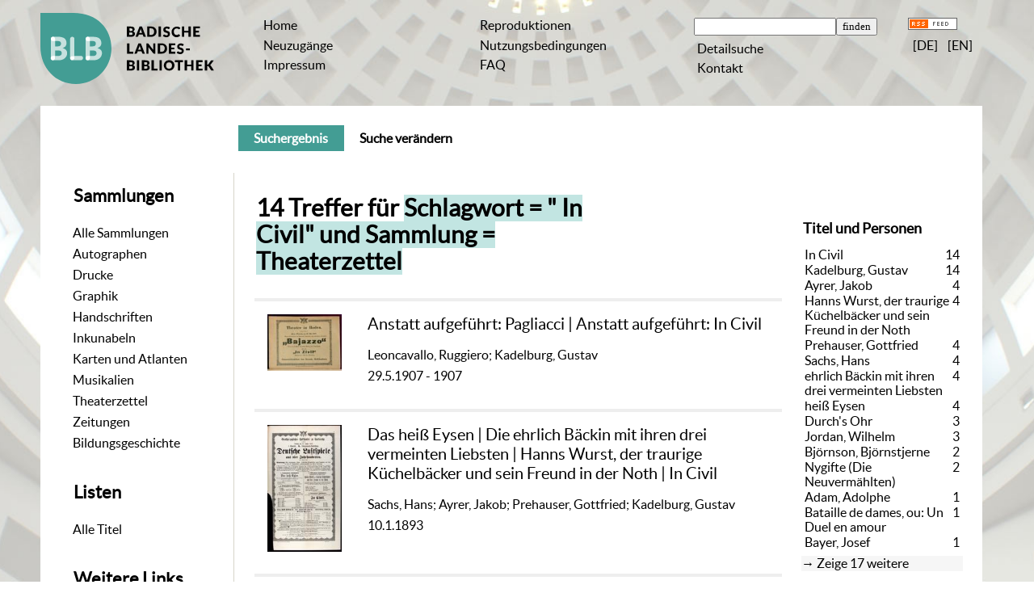

--- FILE ---
content_type: text/html;charset=utf-8
request_url: https://digital.blb-karlsruhe.de/blbtheater/search?operation=searchRetrieve&query=dc.subject%3D%22%20In%20Civil%22%20and%20vl.domain%3Dblbtheater%20sortBy%20dc.title%2Fasc
body_size: 6265
content:
<!DOCTYPE html>
<html lang="de"><head><title>Theaterzettel / Suche Schlagwort = " In Civil" und Sammlung = Theaterzettel [1-14]</title><meta http-equiv="Content-Type" content="xml; charset=UTF-8"/><meta name="viewport" content="width = device-width, initial-scale = 1"/><meta name="description" content="Theaterzettel"/><meta lang="de" content=""/><link rel="shortcut icon" href="/blbtheater/domainimage/favicon.ico" type="image/x-icon"/><link rel="alternate" type="application/rss+xml" title="Theaterzettel" href="/blbtheater/rss"/><link type="text/css" href="/css/blb-balancer_front3.blbtheater_content.css?-8667291851116157452" rel="stylesheet"/><script src="/thirdparty/jquery-3.6.0.min.js">&#160;</script><script defer="" src="/static/scripts/main.js">&#160;</script><script defer="" src="/static/scripts/common.js">&#160;</script><script defer="" src="/static/scripts/fulltext.js">&#160;</script></head><body style="" class="bd-guest   bd-flexLayout  bd-r-blb bd-m- bd-blbtheater  bd-retroNewspaper bd-search bd-portal bd-nav bd-portal-searchResult bd-nav-searchResult bd-search-searchResult bd-listnav"><span style="display:none" id="meta"><var id="tree">&#160;<var id="map-tiles" value="https://{a-b}.tile.openstreetmap.fr/hot/{z}/{x}/{y}.png" class=" places"> </var><var id="map-zoomAdjust" value="0" class=" places"> </var><var id="timeout" value="3600" class=" sessionsys"> </var><var id="name" value="blbtheater" class=" domain"> </var><var id="relativeRootDomain" value="blb" class=" domain"> </var><var id="pathinfo" value="/blbtheater/search" class=" request"> </var><var id="fulldata" value="false" class=" domain"> </var><var id="search-linkDetailedsearchScope" value="root" class=" templating"> </var><var id="class" value="search" class=" request"> </var><var id="classtype" value="portal" class=" request"> </var><var id="tab" value="searchResult" class=" request"> </var><var id="id" value="" class=" request"> </var><var id="query" value="dc.subject=&quot; In Civil&quot; and vl.domain=blbtheater sortBy dc.title/asc" class=" request"> </var><var id="leftColToggled" value="false" class=" session"> </var><var id="facetFilterToggled" value="false" class=" session"> </var><var id="topheight" value="80" class=" session"> </var><var id="bottomheight" value="20" class=" session"> </var><var id="bodywidth" value="1000" class=" session"> </var><var id="centercolwidth" value="0" class=" session"> </var><var id="middlerowheight" value="476" class=" session"> </var><var id="numberOfThumbs" value="20" class=" session"> </var><var id="clientwidth" value="1000" class=" session"> </var><var id="fullScreen" value="false" class=" session"> </var><var id="staticWidth" value="false" class=" session"> </var><var id="rightcolwidth" value="220" class=" session"> </var><var id="leftcolwidth" value="200" class=" session"> </var><var id="zoomwidth" value="600" class=" session"> </var><var id="mode" value="w" class=" session"> </var><var id="initialized" value="false" class=" session"> </var><var id="sizes" value="128,1200,2000,0,1000,304,1504,504,800" class=" webcache"> </var><var id="availableZoomLevels" value="304,504,800,1000,1504,2000" class=" webcache"> </var><var id="js-toggleMobileNavi" value="false" class=" templating"> </var><var id="fullscreen-fullzoomOnly" value="false" class=" templating"> </var><var id="css-mobileMin" value="992px" class=" templating"> </var><var id="tei-on" value="false" class=" templating"> </var><var id="search-alertIfEmpty" value="true" class=" templating"> </var><var id="search-quicksearchScope" value="root" class=" templating"> </var><var id="search-toggleListMinStructs" value="3" class=" templating"> </var><var id="search-highlightingColor" value="00808066" class=" templating"> </var><var id="layout-wrapperMargins" value="body" class=" templating"> </var><var id="layout-useMiddleContentDIV" value="false" class=" templating"> </var><var id="layout-navPortAboveMiddleContentDIV" value="false" class=" templating"> </var><var id="navPort-align" value="center" class=" templating"> </var><var id="navPath-pageviewStructureResize" value="js" class=" templating"> </var><var id="layout-useLayout" value="flexLayout" class=" templating"> </var><var id="listNavigation-keepToggleState" value="false" class=" templating"> </var><var id="fullscreen-mode" value="None" class=" templating"> </var></var><var id="client" value="browser">&#160;</var><var id="guest" value="true">&#160;</var><var class="layout" id="colleft" value="searchResult,">&#160;</var><var class="layout" id="colright" value="">&#160;</var></span><div id="main" class="divmain "><div id="topParts" class="flex-s-col "><a class="screenreaders" href="#leftParts">zum Hauptmen&#252;</a><a class="screenreaders" href="#centerParts">zum Inhalt</a><header role="banner" class=""><div id="defaultTop" class="wiki wiki-top defaultTop wiki-defaultTop defaultTop "><table cellpadding="0" cellspacing="0" class="topContent" id="topContent">
    <tr>
        <td class="top-1 topLeft">
            <a class="bLogo" href="http://www.blb-karlsruhe.de">
                
            </a>
        </td>
        <td class="top-2 topmenu">
            <h1 class="projectname">
                <span>Digitale Sammlungen</span>
            </h1>
        </td>
        <td class="top-3 topmenu">
            <div>
                <a id="linkHome" class="textlink " href="/" title="Home">Home</a>
            </div>
            <div>
                <a class="textlink" href="/nav/history">Neuzug&#228;nge</a>
            </div>
            <div>
                <a id="linkImprint" class=" textlink" href="/doc/imprint">Impressum</a>
            </div>
        </td>
        <td class="top-4 topmenu">
        <div>
                <a href="/blbtheater/wiki/reproduktionen" style="display:inline-block;padding-left: .5em">Reproduktionen</a>
            </div>
      <div>
                <a href="/blbtheater/wiki/wiki4062351" style="display:inline-block;padding-left: .5em">Nutzungsbedingungen</a>
            </div>
<div>
                <a href="/blbtheater/wiki/5911391" style="display:inline-block;padding-left: .5em">FAQ</a>
            </div>          
        </td>

        <td class="top-5 topmenu">
            <div>
                <form method="get" onsubmit="return alertIfEmpty()" name="searchBox" class="searchform" id="quickSearchform" action="/search/quick"><label class="screenreaders" for="quicksearch">Schnellsuche: </label><input type="text" id="quicksearch" name="query" class="quicksearch" onfocus="this.value=''" style="" value="" preset="" msg="Bitte mindestens einen Suchbegriff eingeben."/><input title="" type="submit" id="quicksearchSubmit" class="" value="finden"/></form>
            </div>
            <div>
                <a class="textlink  sel " id="searchexpert" href="/search">Detailsuche</a>
            </div>

            <div>
                <a href="/blbtheater/wiki/wiki6077965" style="display:inline-block;padding-left: .5em">Kontakt</a>
            </div>
        </td>
        <td class="top-6 topRight topmenu">
            <div>
                <a href="/rss">
                    <img alt="RSS Feed" src="/blbtheater/domainimage/rss.gif" style="vertical-align:text-top"/>
                </a>
            </div>
            <div>
                <span class="chooseLanguage langEls"><a class="uppercase sel"><abbr>[de]</abbr></a><a href="/action/changeLanguage?lang=en" class="uppercase "><abbr title="Sprache &#228;ndern: Englisch">[en]</abbr></a></span>
            </div>
        </td>
    </tr>
</table></div><div id="mobileTop" class="defaultTop"><div class="main"><div id="topLogo"><a href="/" title="HOME">&#160;</a></div><span class="chooseLanguage langEls"><a class="uppercase sel"><abbr>[de]</abbr></a><a href="/action/changeLanguage?lang=en" class="uppercase "><abbr title="Sprache &#228;ndern: Englisch">[en]</abbr></a></span><div class="topLiner"><div class="vlsControl vl-mobile-top"><div class="button top-toggler large flat noborder searchglass searchbox toggle"><span style="font-size:0">&#160;</span></div><div title="Men&#252;" class="button top-toggler large flat noborder contents toggle leftParts"><span style="display: none;">&#160;</span></div></div></div></div><div class="addbox"><div class="searchbox totoggle"><form method="get" onsubmit="return alertIfEmpty(&quot;mobileQuicksearch&quot;)" name="searchBox" class="searchform" id="mobilequickSearchform" action="/search/quick"><a class="textlink  sel " id="searchexpert" href="/search" title="Detailsuche"><span>Detailsuche</span></a><div id="mqs-wrap"><label class="screenreaders" for="mobileQuicksearch">Schnellsuche: </label><span class="button large edge slim flat noborder searchglass glassindic"><span style="display:none">&#160;</span></span><input type="text" id="mobileQuicksearch" name="query" class="quicksearch" onfocus="this.value=''" style="" placeholder="Suche " value="" preset="" msg="Bitte mindestens einen Suchbegriff eingeben."/></div><input title="finden" type="submit" id="quicksearchSubmit" class="imageButton" value="finden"/></form></div><div class="contents"><div class="vlsControl vl-mobile-top togglers"><div class="button list-toggler large flat noborder toggle leftParts" title="Men&#252;">Men&#252;</div><div class="button list-toggler large flat noborder toggle listNavigation" title="Filter">Filter</div></div></div></div></div><nav role="navigation" class="wr-portalBreadcrumbs"><div class="portalBreadcrumbs "><div class="contentWrapper"/></div></nav></header></div><div id="middleParts" class="flex-s-col "><div id="leftParts" class="leftcol"><a class="screenreaders" name="leftParts">&#160;</a><div id="leftContent"><nav role="navigation"><div id="custom-left-first" class="wiki wiki-left custom-left-first wiki-custom-left-first customLeftFirst "><wiki part="customLeftFirst" identifier="custom-left-first" otid="" missing="true"/></div><h4 class="menuheader" id="menuheaderFirstCollectionLevel"><div>Sammlungen</div></h4><div class="menubox menubox" id="menuboxFirstCollectionLevel"><ul class="vl-nav nav"><li><a class="allCollections" href="/nav/index/all">Alle Sammlungen</a></li><li><a class="collection" href="/Autographen/topic/view/20953">Autographen</a></li><li><a class="collection" href="/Drucke/topic/view/20951">Drucke</a></li><li><a class="collection" href="/Graphiken/topic/view/180513">Graphik</a></li><li><a class="collection" href="/Handschriften/topic/view/20950">Handschriften</a></li><li><a class="collection" href="/Inkunabeln/topic/view/178827">Inkunabeln</a></li><li><a class="collection" href="/Karten/topic/view/178828">Karten und Atlanten</a></li><li><a class="collection" href="/Musikalien/topic/view/20952">Musikalien</a></li><li><a class="collection" href="/theaterzettel/topic/view/2949538">Theaterzettel</a></li><li><a class="collection" href="/zeitungen/topic/view/7756828">Zeitungen</a></li><li><a class="collection" href="/bildungsgeschichte/topic/view/7063291">Bildungsgeschichte</a></li></ul></div><div id="weitere-sammlungen" class="wiki wiki-left weitere-sammlungen wiki-weitere-sammlungen weitere-sammlungen "><wiki part="weitere-sammlungen" identifier="weitere-sammlungen" otid="" missing="true"/></div><section><div class="menusection menusection-selectIndex"><h4 class="menuheader" id="menuboxSelectIndexHeader"><div>Listen</div></h4><div class="menubox menubox" id="menuboxSelectIndexBox"><ul class="vl-nav nav"><li><a class="index-all last" href="/nav/index/all">Alle Titel</a></li></ul></div></div></section><div id="custom-left" class="wiki wiki-left custom-left wiki-custom-left customLeftLast "><h4 class="menuheader">Weitere Links</h4>

<div class="menubox">
<div class="vl-nav nav">
<a href="https://www.blb-karlsruhe.de/aktuelles/projekte/laufende-projekte/">Digitalisierungs-<br/>projekte an der BLB</a>
<a href="/wiki/schnittstellen">Schnittstellen</a>
</div>
</div></div></nav></div></div><div id="centerParts" class="maincol "><main role="main" class=""><img alt="" style="position:absolute;left:-9999px" id="cInfo" width="0" height="0"/><var id="publicationID" value="" class="zoomfullScreen"> </var><var id="mdlistCols" value="false"> </var><var id="isFullzoom" value="false" class="zoomfullScreen"> </var><var id="employsPageview" value="true" class="pagetabs"> </var><var id="webcacheSizes" value="128,304,504,800,1000,1200,1504,2000"> </var><var id="navLastSearchUrl" value="/blbtheater/search?query=dc.subject%3D%22+In+Civil%22+and+vl.domain%3Dblbtheater+sortBy+dc.title%2Fasc&amp;operation=searchRetrieve"> </var><nav class="navPort   "><ul id="navPort" class="nav-inline navPort-nav navPort-search-searchResult"><li class="viewCtrl_sel  tab-searchResult firstCtrl tab-nav-searchResult" id="tab-search-searchResult"><span><i class="cap tab">Suchergebnis</i></span></li><li class="viewCtrl  tab-searchUI lastCtrl evenCtrl tab-search tab-nav-searchUI" id="tab-search-searchUI"><a href="/blbtheater/search"><i class="cap tab">Suche ver&#228;ndern</i></a></li><span style="font-size:0px">&#160;</span></ul></nav><div class="listNavigation column center " id="listNavigation"><a class="screenreaders" name="listNavigation">&#160;</a><nav role="navigation"><div class="listNavBox" id="facetData"><div class="menusection keyword" style=""><h4 class="menuheader menuheader-keyword" id=""><div>Titel und Personen</div></h4><div class="menubox menubox menubox-keyword"><ul class="vl-nav nav"><li><a name="/blbtheater/search" href="?&amp;query=dc.subject%3D%22%20In%20Civil%22%20and%20vl.domain%3Dblbtheater%20sortBy%20dc.title%2Fasc&amp;operation=searchRetrieve&amp;facets=keyword%3D%22In%20Civil%22" rel="nofollow"><span class="itemCount" style="float:right"><span>14</span><span class="screenreaders">Eintr&#228;ge f&#252;r </span></span><span class="item">In Civil</span></a></li><li><a name="/blbtheater/search" href="?&amp;query=dc.subject%3D%22%20In%20Civil%22%20and%20vl.domain%3Dblbtheater%20sortBy%20dc.title%2Fasc&amp;operation=searchRetrieve&amp;facets=keyword%3D%22Kadelburg%2C%20Gustav%22" rel="nofollow"><span class="itemCount" style="float:right"><span>14</span><span class="screenreaders">Eintr&#228;ge f&#252;r </span></span><span class="item">Kadelburg, Gustav</span></a></li><li><a name="/blbtheater/search" href="?&amp;query=dc.subject%3D%22%20In%20Civil%22%20and%20vl.domain%3Dblbtheater%20sortBy%20dc.title%2Fasc&amp;operation=searchRetrieve&amp;facets=keyword%3D%22Ayrer%2C%20Jakob%22" rel="nofollow"><span class="itemCount" style="float:right"><span>4</span><span class="screenreaders">Eintr&#228;ge f&#252;r </span></span><span class="item">Ayrer, Jakob</span></a></li><li><a name="/blbtheater/search" href="?&amp;query=dc.subject%3D%22%20In%20Civil%22%20and%20vl.domain%3Dblbtheater%20sortBy%20dc.title%2Fasc&amp;operation=searchRetrieve&amp;facets=keyword%3D%22Hanns%20Wurst%2C%20der%20traurige%20K%C3%BCchelb%C3%A4cker%20und%20sein%20Freund%20in%20der%20Noth%22" rel="nofollow"><span class="itemCount" style="float:right"><span>4</span><span class="screenreaders">Eintr&#228;ge f&#252;r </span></span><span class="item">Hanns Wurst, der traurige K&#252;chelb&#228;cker und sein Freund in der Noth</span></a></li><li><a name="/blbtheater/search" href="?&amp;query=dc.subject%3D%22%20In%20Civil%22%20and%20vl.domain%3Dblbtheater%20sortBy%20dc.title%2Fasc&amp;operation=searchRetrieve&amp;facets=keyword%3D%22Prehauser%2C%20Gottfried%22" rel="nofollow"><span class="itemCount" style="float:right"><span>4</span><span class="screenreaders">Eintr&#228;ge f&#252;r </span></span><span class="item">Prehauser, Gottfried</span></a></li><li><a name="/blbtheater/search" href="?&amp;query=dc.subject%3D%22%20In%20Civil%22%20and%20vl.domain%3Dblbtheater%20sortBy%20dc.title%2Fasc&amp;operation=searchRetrieve&amp;facets=keyword%3D%22Sachs%2C%20Hans%22" rel="nofollow"><span class="itemCount" style="float:right"><span>4</span><span class="screenreaders">Eintr&#228;ge f&#252;r </span></span><span class="item">Sachs, Hans</span></a></li><li><a name="/blbtheater/search" href="?&amp;query=dc.subject%3D%22%20In%20Civil%22%20and%20vl.domain%3Dblbtheater%20sortBy%20dc.title%2Fasc&amp;operation=searchRetrieve&amp;facets=keyword%3D%22ehrlich%20B%C3%A4ckin%20mit%20ihren%20drei%20vermeinten%20Liebsten%22" rel="nofollow"><span class="itemCount" style="float:right"><span>4</span><span class="screenreaders">Eintr&#228;ge f&#252;r </span></span><span class="item">ehrlich B&#228;ckin mit ihren drei vermeinten Liebsten</span></a></li><li><a name="/blbtheater/search" href="?&amp;query=dc.subject%3D%22%20In%20Civil%22%20and%20vl.domain%3Dblbtheater%20sortBy%20dc.title%2Fasc&amp;operation=searchRetrieve&amp;facets=keyword%3D%22hei%C3%9F%20Eysen%22" rel="nofollow"><span class="itemCount" style="float:right"><span>4</span><span class="screenreaders">Eintr&#228;ge f&#252;r </span></span><span class="item">hei&#223; Eysen</span></a></li><li><a name="/blbtheater/search" href="?&amp;query=dc.subject%3D%22%20In%20Civil%22%20and%20vl.domain%3Dblbtheater%20sortBy%20dc.title%2Fasc&amp;operation=searchRetrieve&amp;facets=keyword%3D%22Durch's%20Ohr%22" rel="nofollow"><span class="itemCount" style="float:right"><span>3</span><span class="screenreaders">Eintr&#228;ge f&#252;r </span></span><span class="item">Durch's Ohr</span></a></li><li><a name="/blbtheater/search" href="?&amp;query=dc.subject%3D%22%20In%20Civil%22%20and%20vl.domain%3Dblbtheater%20sortBy%20dc.title%2Fasc&amp;operation=searchRetrieve&amp;facets=keyword%3D%22Jordan%2C%20Wilhelm%22" rel="nofollow"><span class="itemCount" style="float:right"><span>3</span><span class="screenreaders">Eintr&#228;ge f&#252;r </span></span><span class="item">Jordan, Wilhelm</span></a></li><li><a name="/blbtheater/search" href="?&amp;query=dc.subject%3D%22%20In%20Civil%22%20and%20vl.domain%3Dblbtheater%20sortBy%20dc.title%2Fasc&amp;operation=searchRetrieve&amp;facets=keyword%3D%22Bj%C3%B6rnson%2C%20Bj%C3%B6rnstjerne%22" rel="nofollow"><span class="itemCount" style="float:right"><span>2</span><span class="screenreaders">Eintr&#228;ge f&#252;r </span></span><span class="item">Bj&#246;rnson, Bj&#246;rnstjerne</span></a></li><li><a name="/blbtheater/search" href="?&amp;query=dc.subject%3D%22%20In%20Civil%22%20and%20vl.domain%3Dblbtheater%20sortBy%20dc.title%2Fasc&amp;operation=searchRetrieve&amp;facets=keyword%3D%22Nygifte%20(Die%20Neuverm%C3%A4hlten)%22" rel="nofollow"><span class="itemCount" style="float:right"><span>2</span><span class="screenreaders">Eintr&#228;ge f&#252;r </span></span><span class="item">Nygifte (Die Neuverm&#228;hlten)</span></a></li><li><a name="/blbtheater/search" href="?&amp;query=dc.subject%3D%22%20In%20Civil%22%20and%20vl.domain%3Dblbtheater%20sortBy%20dc.title%2Fasc&amp;operation=searchRetrieve&amp;facets=keyword%3D%22Adam%2C%20Adolphe%22" rel="nofollow"><span class="itemCount" style="float:right"><span>1</span><span class="screenreaders">Eintr&#228;ge f&#252;r </span></span><span class="item">Adam, Adolphe</span></a></li><li><a name="/blbtheater/search" href="?&amp;query=dc.subject%3D%22%20In%20Civil%22%20and%20vl.domain%3Dblbtheater%20sortBy%20dc.title%2Fasc&amp;operation=searchRetrieve&amp;facets=keyword%3D%22Bataille%20de%20dames%2C%20ou%3A%20Un%20Duel%20en%20amour%22" rel="nofollow"><span class="itemCount" style="float:right"><span>1</span><span class="screenreaders">Eintr&#228;ge f&#252;r </span></span><span class="item">Bataille de dames, ou: Un Duel en amour</span></a></li><li><a name="/blbtheater/search" href="?&amp;query=dc.subject%3D%22%20In%20Civil%22%20and%20vl.domain%3Dblbtheater%20sortBy%20dc.title%2Fasc&amp;operation=searchRetrieve&amp;facets=keyword%3D%22Bayer%2C%20Josef%22" rel="nofollow"><span class="itemCount" style="float:right"><span>1</span><span class="screenreaders">Eintr&#228;ge f&#252;r </span></span><span class="item">Bayer, Josef</span></a></li><li><a name="/blbtheater/search" href="?&amp;query=dc.subject%3D%22%20In%20Civil%22%20and%20vl.domain%3Dblbtheater%20sortBy%20dc.title%2Fasc&amp;operation=searchRetrieve&amp;facets=keyword%3D%22Blumenthal%2C%20Oscar%22" class="toggled-facetitems" rel="nofollow"><span class="itemCount" style="float:right"><span>1</span><span class="screenreaders">Eintr&#228;ge f&#252;r </span></span><span class="item">Blumenthal, Oscar</span></a></li><li><a name="/blbtheater/search" href="?&amp;query=dc.subject%3D%22%20In%20Civil%22%20and%20vl.domain%3Dblbtheater%20sortBy%20dc.title%2Fasc&amp;operation=searchRetrieve&amp;facets=keyword%3D%22Fulda%2C%20Ludwig%22" class="toggled-facetitems" rel="nofollow"><span class="itemCount" style="float:right"><span>1</span><span class="screenreaders">Eintr&#228;ge f&#252;r </span></span><span class="item">Fulda, Ludwig</span></a></li><li><a name="/blbtheater/search" href="?&amp;query=dc.subject%3D%22%20In%20Civil%22%20and%20vl.domain%3Dblbtheater%20sortBy%20dc.title%2Fasc&amp;operation=searchRetrieve&amp;facets=keyword%3D%22Guillaume%20Tell%22" class="toggled-facetitems" rel="nofollow"><span class="itemCount" style="float:right"><span>1</span><span class="screenreaders">Eintr&#228;ge f&#252;r </span></span><span class="item">Guillaume Tell</span></a></li><li><a name="/blbtheater/search" href="?&amp;query=dc.subject%3D%22%20In%20Civil%22%20and%20vl.domain%3Dblbtheater%20sortBy%20dc.title%2Fasc&amp;operation=searchRetrieve&amp;facets=keyword%3D%22Im%20Fr%C3%BChling%22" class="toggled-facetitems" rel="nofollow"><span class="itemCount" style="float:right"><span>1</span><span class="screenreaders">Eintr&#228;ge f&#252;r </span></span><span class="item">Im Fr&#252;hling</span></a></li><li><a name="/blbtheater/search" href="?&amp;query=dc.subject%3D%22%20In%20Civil%22%20and%20vl.domain%3Dblbtheater%20sortBy%20dc.title%2Fasc&amp;operation=searchRetrieve&amp;facets=keyword%3D%22Leoncavallo%2C%20Ruggiero%22" class="toggled-facetitems" rel="nofollow"><span class="itemCount" style="float:right"><span>1</span><span class="screenreaders">Eintr&#228;ge f&#252;r </span></span><span class="item">Leoncavallo, Ruggiero</span></a></li><li><a name="/blbtheater/search" href="?&amp;query=dc.subject%3D%22%20In%20Civil%22%20and%20vl.domain%3Dblbtheater%20sortBy%20dc.title%2Fasc&amp;operation=searchRetrieve&amp;facets=keyword%3D%22Nicolai%2C%20Otto%22" class="toggled-facetitems" rel="nofollow"><span class="itemCount" style="float:right"><span>1</span><span class="screenreaders">Eintr&#228;ge f&#252;r </span></span><span class="item">Nicolai, Otto</span></a></li><li><a name="/blbtheater/search" href="?&amp;query=dc.subject%3D%22%20In%20Civil%22%20and%20vl.domain%3Dblbtheater%20sortBy%20dc.title%2Fasc&amp;operation=searchRetrieve&amp;facets=keyword%3D%22Pagliacci%22" class="toggled-facetitems" rel="nofollow"><span class="itemCount" style="float:right"><span>1</span><span class="screenreaders">Eintr&#228;ge f&#252;r </span></span><span class="item">Pagliacci</span></a></li><li><a name="/blbtheater/search" href="?&amp;query=dc.subject%3D%22%20In%20Civil%22%20and%20vl.domain%3Dblbtheater%20sortBy%20dc.title%2Fasc&amp;operation=searchRetrieve&amp;facets=keyword%3D%22Rathner%2C%20Alfed%22" class="toggled-facetitems" rel="nofollow"><span class="itemCount" style="float:right"><span>1</span><span class="screenreaders">Eintr&#228;ge f&#252;r </span></span><span class="item">Rathner, Alfed</span></a></li><li><a name="/blbtheater/search" href="?&amp;query=dc.subject%3D%22%20In%20Civil%22%20and%20vl.domain%3Dblbtheater%20sortBy%20dc.title%2Fasc&amp;operation=searchRetrieve&amp;facets=keyword%3D%22Rossini%2C%20Gioachino%22" class="toggled-facetitems" rel="nofollow"><span class="itemCount" style="float:right"><span>1</span><span class="screenreaders">Eintr&#228;ge f&#252;r </span></span><span class="item">Rossini, Gioachino</span></a></li><li><a name="/blbtheater/search" href="?&amp;query=dc.subject%3D%22%20In%20Civil%22%20and%20vl.domain%3Dblbtheater%20sortBy%20dc.title%2Fasc&amp;operation=searchRetrieve&amp;facets=keyword%3D%22Scribe%2C%20Eug%C3%A8ne%22" class="toggled-facetitems" rel="nofollow"><span class="itemCount" style="float:right"><span>1</span><span class="screenreaders">Eintr&#228;ge f&#252;r </span></span><span class="item">Scribe, Eug&#232;ne</span></a></li><li><a name="/blbtheater/search" href="?&amp;query=dc.subject%3D%22%20In%20Civil%22%20and%20vl.domain%3Dblbtheater%20sortBy%20dc.title%2Fasc&amp;operation=searchRetrieve&amp;facets=keyword%3D%22Sonne%20und%20Erde%22" class="toggled-facetitems" rel="nofollow"><span class="itemCount" style="float:right"><span>1</span><span class="screenreaders">Eintr&#228;ge f&#252;r </span></span><span class="item">Sonne und Erde</span></a></li><li><a name="/blbtheater/search" href="?&amp;query=dc.subject%3D%22%20In%20Civil%22%20and%20vl.domain%3Dblbtheater%20sortBy%20dc.title%2Fasc&amp;operation=searchRetrieve&amp;facets=keyword%3D%22Unter%20vier%20Augen%22" class="toggled-facetitems" rel="nofollow"><span class="itemCount" style="float:right"><span>1</span><span class="screenreaders">Eintr&#228;ge f&#252;r </span></span><span class="item">Unter vier Augen</span></a></li><li><a name="/blbtheater/search" href="?&amp;query=dc.subject%3D%22%20In%20Civil%22%20and%20vl.domain%3Dblbtheater%20sortBy%20dc.title%2Fasc&amp;operation=searchRetrieve&amp;facets=keyword%3D%22Wagner%2C%20Richard%22" class="toggled-facetitems" rel="nofollow"><span class="itemCount" style="float:right"><span>1</span><span class="screenreaders">Eintr&#228;ge f&#252;r </span></span><span class="item">Wagner, Richard</span></a></li><li><a name="/blbtheater/search" href="?&amp;query=dc.subject%3D%22%20In%20Civil%22%20and%20vl.domain%3Dblbtheater%20sortBy%20dc.title%2Fasc&amp;operation=searchRetrieve&amp;facets=keyword%3D%22Walk%C3%BCre%22" class="toggled-facetitems" rel="nofollow"><span class="itemCount" style="float:right"><span>1</span><span class="screenreaders">Eintr&#228;ge f&#252;r </span></span><span class="item">Walk&#252;re</span></a></li><li><a name="/blbtheater/search" href="?&amp;query=dc.subject%3D%22%20In%20Civil%22%20and%20vl.domain%3Dblbtheater%20sortBy%20dc.title%2Fasc&amp;operation=searchRetrieve&amp;facets=keyword%3D%22Wann%20wir%20altern%22" class="toggled-facetitems" rel="nofollow"><span class="itemCount" style="float:right"><span>1</span><span class="screenreaders">Eintr&#228;ge f&#252;r </span></span><span class="item">Wann wir altern</span></a></li><li><a name="/blbtheater/search" href="?&amp;query=dc.subject%3D%22%20In%20Civil%22%20and%20vl.domain%3Dblbtheater%20sortBy%20dc.title%2Fasc&amp;operation=searchRetrieve&amp;facets=keyword%3D%22lustigen%20Weiber%20von%20Windsor%22" class="toggled-facetitems" rel="nofollow"><span class="itemCount" style="float:right"><span>1</span><span class="screenreaders">Eintr&#228;ge f&#252;r </span></span><span class="item">lustigen Weiber von Windsor</span></a></li><li><a name="/blbtheater/search" href="?&amp;query=dc.subject%3D%22%20In%20Civil%22%20and%20vl.domain%3Dblbtheater%20sortBy%20dc.title%2Fasc&amp;operation=searchRetrieve&amp;facets=keyword%3D%22poup%C3%A9e%20de%20Nuremberg%22" class="toggled-facetitems" rel="nofollow"><span class="itemCount" style="float:right"><span>1</span><span class="screenreaders">Eintr&#228;ge f&#252;r </span></span><span class="item">poup&#233;e de Nuremberg</span></a></li></ul></div><a class="toggle-facetitems toggle-facetitems-keyword expand-facetitems">Zeige 17 weitere</a><a class="toggle-facetitems reduce-facetitems" style="display:none">Zeige erste 15</a></div></div></nav></div><a class="screenreaders" name="centerParts">&#160;</a><h1 class="mainheader titlesBar  listNavigation-margin" id="searchResHeader"><div class="headertext"><div><span><span class="titlecount">14</span> Treffer</span><span> f&#252;r </span><span class="searchterm"> Schlagwort = " In Civil" und Sammlung = Theaterzettel</span> </div></div></h1><a class="screenreaders" href="#listNavigation">zu den Filteroptionen</a><ul id="searchResult" class="vls-list md-list csslayout listNavigation-margin " aria-controls="mainheaderNaviBox"><li><div class="csslayout thumb"><a class="thumb" href="/blbtheater/periodical/titleinfo/3382635"><img alt="Titelblatt" loading="lazy" class="transparency" src="/blbtheater/download/webcache/128/3209463" style="width:92px; height:70px"/></a></div><div class="csslayout miniTitleinfo"><div class="bdata"><h3><a class="title" href="/blbtheater/periodical/titleinfo/3382635">Anstatt aufgef&#252;hrt: Pagliacci | Anstatt aufgef&#252;hrt: In Civil</a></h3><div class="author">Leoncavallo, Ruggiero; Kadelburg, Gustav</div><div class="origin">29.5.1907 - 1907</div></div></div></li><li><div class="csslayout thumb"><a class="thumb" href="/blbtheater/periodical/titleinfo/3150490"><img alt="Titelblatt" loading="lazy" class="transparency" src="/blbtheater/download/webcache/128/3050403" style="width:92px; height:157px"/></a></div><div class="csslayout miniTitleinfo"><div class="bdata"><h3><a class="title" href="/blbtheater/periodical/titleinfo/3150490">Das hei&#223; Eysen | Die ehrlich B&#228;ckin mit ihren drei vermeinten Liebsten | Hanns Wurst, der traurige K&#252;chelb&#228;cker und sein Freund in der Noth | In Civil</a></h3><div class="author">Sachs, Hans; Ayrer, Jakob; Prehauser, Gottfried; Kadelburg, Gustav</div><div class="origin">10.1.1893</div></div></div></li><li><div class="csslayout thumb"><a class="thumb" href="/blbtheater/periodical/titleinfo/3212832"><img alt="Titelblatt" loading="lazy" class="transparency" src="/blbtheater/download/webcache/128/3199059" style="width:92px; height:161px"/></a></div><div class="csslayout miniTitleinfo"><div class="bdata"><h3><a class="title" href="/blbtheater/periodical/titleinfo/3212832">Wann wir altern | In Civil | Guillaume Tell</a></h3><div class="author">Blumenthal, Oscar; Kadelburg, Gustav; Rossini, Gioachino</div><div class="origin">12.2.1905 - 1905</div></div></div></li><li><div class="csslayout thumb"><a class="thumb" href="/blbtheater/periodical/titleinfo/3150631"><img alt="Titelblatt" loading="lazy" class="transparency" src="/blbtheater/download/webcache/128/3050552" style="width:92px; height:154px"/></a></div><div class="csslayout miniTitleinfo"><div class="bdata"><h3><a class="title" href="/blbtheater/periodical/titleinfo/3150631">Die Walk&#252;re | De Nygifte (Die Neuverm&#228;hlten) | In Civil</a></h3><div class="author">Wagner, Richard; Bj&#246;rnson, Bj&#246;rnstjerne; Kadelburg, Gustav</div><div class="origin">12.9.1893</div></div></div></li><li><div class="csslayout thumb"><a class="thumb" href="/blbtheater/periodical/titleinfo/3151554"><img alt="Titelblatt" loading="lazy" class="transparency" src="/blbtheater/download/webcache/128/3051391" style="width:92px; height:161px"/></a></div><div class="csslayout miniTitleinfo"><div class="bdata"><h3><a class="title" href="/blbtheater/periodical/titleinfo/3151554">La poup&#233;e de Nuremberg | Im Fr&#252;hling | In Civil</a></h3><div class="author">Adam, Adolphe; Rathner, Alfed; Kadelburg, Gustav</div><div class="origin">16.4.1894</div></div></div></li><li><div class="csslayout thumb"><a class="thumb" href="/blbtheater/periodical/titleinfo/3150698"><img alt="Titelblatt" loading="lazy" class="transparency" src="/blbtheater/download/webcache/128/3050625" style="width:92px; height:161px"/></a></div><div class="csslayout miniTitleinfo"><div class="bdata"><h3><a class="title" href="/blbtheater/periodical/titleinfo/3150698">Bataille de dames, ou: Un Duel en amour | In Civil</a></h3><div class="author">Scribe, Eug&#232;ne; Kadelburg, Gustav</div><div class="origin">17.11.1893</div></div></div></li><li><div class="csslayout thumb"><a class="thumb" href="/blbtheater/periodical/titleinfo/3150675"><img alt="Titelblatt" loading="lazy" class="transparency" src="/blbtheater/download/webcache/128/3050602" style="width:92px; height:156px"/></a></div><div class="csslayout miniTitleinfo"><div class="bdata"><h3><a class="title" href="/blbtheater/periodical/titleinfo/3150675">Durch's Ohr | In Civil</a></h3><div class="author">Jordan, Wilhelm; Kadelburg, Gustav</div><div class="origin">28.10.1893</div></div></div></li><li><div class="csslayout thumb"><a class="thumb" href="/blbtheater/periodical/titleinfo/3213828"><img alt="Titelblatt" loading="lazy" class="transparency" src="/blbtheater/download/webcache/128/3209254" style="width:92px; height:161px"/></a></div><div class="csslayout miniTitleinfo"><div class="bdata"><h3><a class="title" href="/blbtheater/periodical/titleinfo/3213828">Durch's Ohr | In Civil</a></h3><div class="author">Jordan, Wilhelm; Kadelburg, Gustav</div><div class="origin">28.11.1906 - 1907</div></div></div></li><li><div class="csslayout thumb"><a class="thumb" href="/blbtheater/periodical/titleinfo/3149681"><img alt="Titelblatt" loading="lazy" class="transparency" src="/blbtheater/download/webcache/128/3050387" style="width:92px; height:150px"/></a></div><div class="csslayout miniTitleinfo"><div class="bdata"><h3><a class="title" href="/blbtheater/periodical/titleinfo/3149681">Das hei&#223; Eysen | Die ehrlich B&#228;ckin mit ihren drei vermeinten Liebsten | Hanns Wurst, der traurige K&#252;chelb&#228;cker und sein Freund in der Noth | In Civil</a></h3><div class="author">Sachs, Hans; Ayrer, Jakob; Prehauser, Gottfried; Kadelburg, Gustav</div><div class="origin">29.12.1892</div></div></div></li><li><div class="csslayout thumb"><a class="thumb" href="/blbtheater/periodical/titleinfo/3150485"><img alt="Titelblatt" loading="lazy" class="transparency" src="/blbtheater/download/webcache/128/3050398" style="width:92px; height:161px"/></a></div><div class="csslayout miniTitleinfo"><div class="bdata"><h3><a class="title" href="/blbtheater/periodical/titleinfo/3150485">Unter vier Augen | In Civil | Sonne und Erde</a></h3><div class="author">Fulda, Ludwig; Kadelburg, Gustav; Bayer, Josef</div><div class="origin">3.1.1893</div></div></div></li><li><div class="csslayout thumb"><a class="thumb" href="/blbtheater/periodical/titleinfo/3150487"><img alt="Titelblatt" loading="lazy" class="transparency" src="/blbtheater/download/webcache/128/3050400" style="width:92px; height:136px"/></a></div><div class="csslayout miniTitleinfo"><div class="bdata"><h3><a class="title" href="/blbtheater/periodical/titleinfo/3150487">Das hei&#223; Eysen | Die ehrlich B&#228;ckin mit ihren drei vermeinten Liebsten | Hanns Wurst, der traurige K&#252;chelb&#228;cker und sein Freund in der Noth | In Civil</a></h3><div class="author">Sachs, Hans; Ayrer, Jakob; Prehauser, Gottfried; Kadelburg, Gustav</div><div class="origin">5.1.1893</div></div></div></li><li><div class="csslayout thumb"><a class="thumb" href="/blbtheater/periodical/titleinfo/3150715"><img alt="Titelblatt" loading="lazy" class="transparency" src="/blbtheater/download/webcache/128/3050643" style="width:92px; height:161px"/></a></div><div class="csslayout miniTitleinfo"><div class="bdata"><h3><a class="title" href="/blbtheater/periodical/titleinfo/3150715">Durch's Ohr | In Civil</a></h3><div class="author">Jordan, Wilhelm; Kadelburg, Gustav</div><div class="origin">7.12.1893</div></div></div></li><li><div class="csslayout thumb"><a class="thumb" href="/blbtheater/periodical/titleinfo/3150562"><img alt="Titelblatt" loading="lazy" class="transparency" src="/blbtheater/download/webcache/128/3050480" style="width:92px; height:155px"/></a></div><div class="csslayout miniTitleinfo"><div class="bdata"><h3><a class="title" href="/blbtheater/periodical/titleinfo/3150562">Das hei&#223; Eysen | Die ehrlich B&#228;ckin mit ihren drei vermeinten Liebsten | Hanns Wurst, der traurige K&#252;chelb&#228;cker und sein Freund in der Noth | In Civil</a></h3><div class="author">Sachs, Hans; Ayrer, Jakob; Prehauser, Gottfried; Kadelburg, Gustav</div><div class="origin">7.4.1893</div></div></div></li><li><div class="csslayout thumb"><a class="thumb" href="/blbtheater/periodical/titleinfo/3150617"><img alt="Titelblatt" loading="lazy" class="transparency" src="/blbtheater/download/webcache/128/3050536" style="width:92px; height:154px"/></a></div><div class="csslayout miniTitleinfo"><div class="bdata"><h3><a class="title" href="/blbtheater/periodical/titleinfo/3150617">De Nygifte (Die Neuverm&#228;hlten) | In Civil | Die lustigen Weiber von Windsor</a></h3><div class="author">Bj&#246;rnson, Bj&#246;rnstjerne; Kadelburg, Gustav; Nicolai, Otto</div><div class="origin">9.6.1893</div></div></div></li></ul></main></div></div><div id="bottomParts" class="flex-s-col "><footer role="contentinfo" class=""><div id="custom-footer" class="wiki wiki-bottom custom-footer wiki-custom-footer customFooter "><table cellspacing="0" width="100%">
    <tr>
        <td>
            <div>
                <div>Badische Landesbibliothek</div>
                <div>Erbprinzenstra&#223;e 15 </div>
                <div>76133 Karlsruhe</div>
            </div>
            <div>
                <div>T +49 721 175-2221</div>
                <a class="footerL" href="mailto:service@blb-karlsruhe.de">service@blb-karlsruhe.de</a>
            </div>

            <div>
                <a class="footerL" href="https://www.blb-karlsruhe.de/impressum/">Impressum</a>
                <br/>
                <a class="footerL" href="https://www.blb-karlsruhe.de/datenschutz/">Datenschutz</a>
            </div>
        </td>
        <td>
            <img class="logo" src="/blbtheater/domainimage/logo_f.svg" height="65px" align="right" alt="Badische Landesbibliothek" border="0"/>
        </td>
    </tr>
</table></div><div class="footerContent" id="footerContent"><span class="f-links-vls"><a id="footerLinkVLS" target="_blank" href="http://www.semantics.de/produkte/visual_library/">Visual Library Server 2026</a></span></div></footer></div></div></body></html>